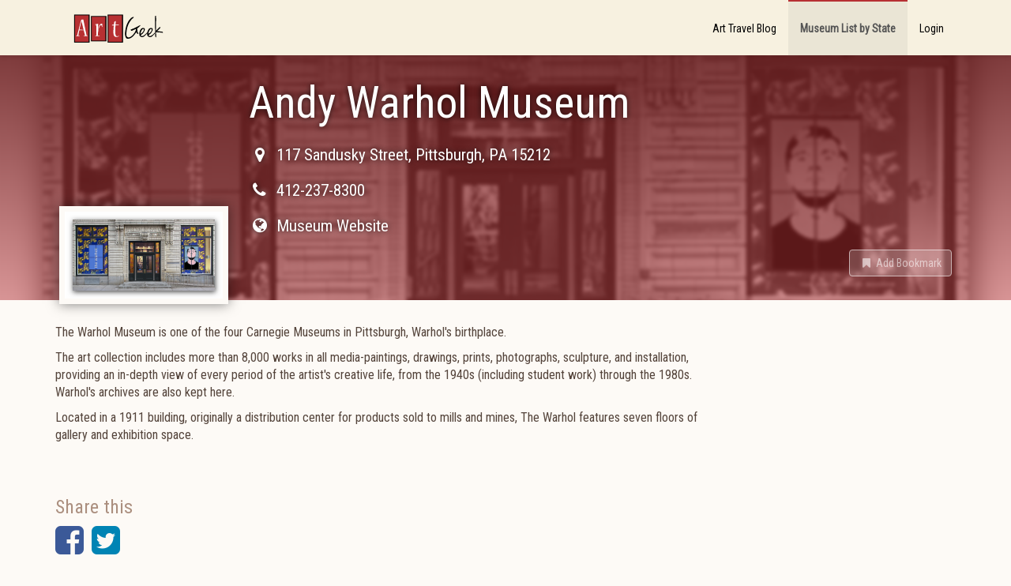

--- FILE ---
content_type: text/html; charset=utf-8
request_url: https://www.artgeek.io/museums/569e6f67a8f28f9622b89076
body_size: 3399
content:
<!DOCTYPE html>

<html>
    <head>
        <title data-react-helmet="true">Andy Warhol Museum - Pittsburgh PA - Museum - ArtGeek</title>

        <meta name="viewport" content="width=device-width, initial-scale=1, maximum-scale=1">
        <meta data-react-helmet="true" property="keywords" content=""/><meta data-react-helmet="true" property="og:title" content="Andy Warhol Museum - Pittsburgh PA - Museum - ArtGeek"/><meta data-react-helmet="true" property="og:type" content="place"/><meta data-react-helmet="true" property="og:image" content="/api/media/581e2afd809659292baee4c9"/><meta data-react-helmet="true" property="og:url" content="https://www.artgeek.io/museums/569e6f67a8f28f9622b89076"/>

        <link rel="stylesheet" href="https://fonts.googleapis.com/css?family=Roboto+Condensed">
        <link rel="stylesheet" href="/public/client.css" />
        <link rel="icon" type="image/png" href="/public/favicon.ico" />
        

        <script>window.__initialState__={"auth":{"register":{},"resetPassword":{},"verify":{}},"assoc":{"associations":{},"hash":{"58b0b49f5123518f09169c4d":{"_id":"58b0b49f5123518f09169c4d","name":"NARM","url":"https://narmassociation.org/","text":"This is a reciprocal membership museum","imageId":"58bdba99583008015179d60f","fullName":"The North American Reciprocal Museum Association","imageSrc":"/api/media/58bdba99583008015179d60f"}}},"bookmark":{"entityTypes":{},"list":[]},"category":{},"event":{"byId":{}},"exhibition":{"byId":{}},"google":{"adSense":{"clientId":"ca-pub-7897876317921608","enabled":true},"analytics":{"trackingId":"UA-85203397-1"}},"home":{"blogUri":"https://blog.artgeek.io","errorNotificationsEnabled":true,"baseUrl":"https://www.artgeek.io"},"marketing":{"recaptchaSiteKey":"6LcKUyITAAAAAPSLdDkYgYq9UGNSzxTnyNO9IIai"},"museum":{"byId":{"569e6f67a8f28f9622b89076":{"_id":"569e6f67a8f28f9622b89076","state":"PA","name":"Andy Warhol Museum","url":"http://www.warhol.org/","streetAddress":"117 Sandusky Street","city":"Pittsburgh","zipCode":"15212","phone":"412-237-8300","lastModifiedDate":"2019-03-27T21:06:15.921Z","createdDate":"2016-01-19T17:16:23.363Z","lastReviewedDate":"2016-02-04T15:31:36.032Z","content":"<p>The Warhol Museum is one of the four Carnegie Museums in Pittsburgh, Warhol's birthplace. </p><p>The art collection includes more than 8,000 works in all media-paintings, drawings, prints, photographs, sculpture, and installation, providing an in-depth view of every period of the artist's creative life, from the 1940s (including student work) through the 1980s. Warhol's archives are also kept here. </p><p>Located in a 1911 building, originally a distribution center for products sold to mills and mines, The Warhol features seven floors of gallery and exhibition space.<b></b><i></i><u></u><sub></sub><sup></sup><strike></strike><br/></p><p><br/></p>","published":true,"priority":2,"lastEventModifiedDate":"2022-06-18T20:12:41.152Z","__v":3,"tags":[],"operatorNotes":[""],"images":["581e2afd809659292baee4c9"],"externalLinks":[],"associations":[],"amazonLinks":[],"heroImage":"/api/media/581e2afd809659292baee4c9"}},"coverage":[],"events":[]},"page":{},"profile":{},"search":{"resultListStyle":"grid"},"routing":{"locationBeforeTransitions":{"pathname":"/museums/569e6f67a8f28f9622b89076","search":"","hash":"","action":"POP","key":null,"query":{}}}};</script>
    </head>
    <body >
        <div id="app"><div class="goog-adsense" data-reactroot=""><nav class="navbar navbar-default"><div class="container"><div class="navbar-header"><a class="navbar-brand" href="/"><span class="sr-only">ArtGeek</span></a><button type="button" class="navbar-toggle collapsed"><span class="sr-only">Toggle navigation</span><span class="icon-bar"></span><span class="icon-bar"></span><span class="icon-bar"></span></button></div><div class="navbar-collapse collapse"><ul class="nav navbar-nav navbar-right"><li role="presentation" class=""><a href="https://blog.artgeek.io">Art Travel Blog</a></li><li role="presentation" class="active"><a action="push" href="/museums">Museum List by State</a></li><li role="presentation" class=""><a action="push" href="/login">Login</a></li></ul></div></div></nav><div class="container-fluid"><div class="hn-view-museum"><div class="jumbotron row"><div class="hn-hero-museum-container"><div class="hn-hero-museum-image" style="background-image:url(&#x27;/api/media/581e2afd809659292baee4c9&#x27;)"></div></div><div class="container"><div class="hn-view-exhibition-image-container"><div class="hn-exhibition-image-frame"><img src="/api/media/581e2afd809659292baee4c9"/></div></div><div class="hn-view-museum-names"><h1>Andy Warhol Museum</h1><p class="hn-view-museum-names-subtitle"><a class="hn-view-museum-url" href="https://www.google.com.ph/maps/search/Andy Warhol Museum+117 Sandusky Street+Pittsburgh+PA+15212" target="_blank"><i class="fa fa-fw fa-map-marker hn-icon-left"></i><span class="hn-icon-textblock">117 Sandusky Street<!-- -->, <!-- -->Pittsburgh<!-- -->, <!-- -->PA<!-- --> <!-- -->15212</span></a></p><p><i class="fa fa-fw fa-phone hn-icon-left"></i><span class="hn-icon-textblock">412-237-8300</span></p><p><a class="hn-view-museum-url" href="http://www.warhol.org/" target="_blank"><i class="fa fa-globe fa-fw hn-icon-left"></i> <span class="hn-icon-textblock">Museum Website</span></a></p><div class="hn-view-controls"><div class="hn-view-nav"></div><div class="hn-view-options"><button class="hn-results-fav btn btn-link disabled" role="button"><i class="fa fa-bookmark fa-fw"></i> <span>Add Bookmark</span></button></div></div></div></div></div><div class="container"><div class="row"><div class="col-md-9 hn-col-primary"><div class="visible-xs-block visible-sm-block"><div class="ag-endorsements"></div></div><div class="hn-record-description"><p>The Warhol Museum is one of the four Carnegie Museums in Pittsburgh, Warhol's birthplace. </p><p>The art collection includes more than 8,000 works in all media-paintings, drawings, prints, photographs, sculpture, and installation, providing an in-depth view of every period of the artist's creative life, from the 1940s (including student work) through the 1980s. Warhol's archives are also kept here. </p><p>Located in a 1911 building, originally a distribution center for products sold to mills and mines, The Warhol features seven floors of gallery and exhibition space.<b></b><i></i><u></u><sub></sub><sup></sup><strike></strike><br/></p><p><br/></p></div><div class="hn-social-links"><h2>Share this</h2><div class="hn-social hn-social-facebook"><div role="button" tabindex="0" class="SocialMediaShareButton SocialMediaShareButton--facebook"><i class="fa fa-facebook-square"></i><span class="hn-social-label sr-only">Facebook</span></div></div><div class="hn-social hn-social-twitter"><div role="button" tabindex="0" class="SocialMediaShareButton SocialMediaShareButton--twitter"><i class="fa fa-twitter-square"></i><span class="hn-social-label sr-only">Twitter</span></div></div></div></div><div class="col-md-3 hn-col-secondary"><div class="hidden-xs hidden-sm"><div class="ag-endorsements"></div></div><div class="hn-featured-products"></div></div></div></div></div></div><a class="uiw-go2top-link" href="#" title="Go to top"><i class="fa fa-chevron-up" aria-hidden="true"></i></a><footer><div class="container"><div class="hn-footer-sitename"><h2>ArtGeek</h2></div><div class="row"><div class="col-xs-4 col-sm-3"><h3>About ArtGeek</h3><ul class="list-unstyled"><li><a href="/about">About Us</a></li><li><a href="/aboutyou">About You</a></li><li><a href="/terms">Terms &amp; Conditions</a></li><li><a href="/privacy">Privacy Policy</a></li><li><a href="/disclosure">Affiliate Disclosure</a></li><li><a href="/cookies">Cookie Policy</a></li></ul></div><div class="col-xs-4 col-sm-3"><h3>Support</h3><ul class="list-unstyled"><li><a href="/for-museums">Just for Museums</a></li><li><a href="/museums">Museum List</a></li><li><a href="/help">Help and FAQ</a></li><li><a href="/contact">Contact Us</a></li></ul></div><div class="col-xs-4 col-sm-2 col-md-3"><h3>Follow Us</h3><ul class="list-unstyled"><li><a href="https://www.facebook.com/ArtGeekio-for-art-lovers-who-travel-116879431669041/" target="_blank"><i class="fa fa-facebook-square fa-2x" aria-hidden="true"></i> Facebook</a></li><li><a href="https://twitter.com/artgeek_art" target="_blank"><i class="fa fa-twitter-square fa-2x" aria-hidden="true"></i> Twitter</a></li></ul></div><div class="col-xs-4 col-sm-4 col-md-3"><div><h3>Newsletter</h3><form><div class="form-group"><span class="input-group"><input type="email" placeholder="Enter email..." id="newsletter-email" class="form-control"/><span class="input-group-btn"><button type="submit" class="btn btn-default">Subscribe</button></span></span></div></form></div></div></div></div><div class="container"><div class="row"><div class="col-sm-6"><small>Designed by <a href="https://fizix.net" target="_blank">fizix</a></small></div><div class="col-sm-6 text-right"><small>© <!-- -->2025<!-- --> Arts Advantage Publishing LLC. All rights reserved.</small></div></div></div></footer></div></div>
        <script src="/public/client.js"></script>
    </body>
</html>


--- FILE ---
content_type: text/html; charset=utf-8
request_url: https://www.google.com/recaptcha/api2/aframe
body_size: 265
content:
<!DOCTYPE HTML><html><head><meta http-equiv="content-type" content="text/html; charset=UTF-8"></head><body><script nonce="iOaOsy6ltdyzrJgS42FBBA">/** Anti-fraud and anti-abuse applications only. See google.com/recaptcha */ try{var clients={'sodar':'https://pagead2.googlesyndication.com/pagead/sodar?'};window.addEventListener("message",function(a){try{if(a.source===window.parent){var b=JSON.parse(a.data);var c=clients[b['id']];if(c){var d=document.createElement('img');d.src=c+b['params']+'&rc='+(localStorage.getItem("rc::a")?sessionStorage.getItem("rc::b"):"");window.document.body.appendChild(d);sessionStorage.setItem("rc::e",parseInt(sessionStorage.getItem("rc::e")||0)+1);localStorage.setItem("rc::h",'1769396644455');}}}catch(b){}});window.parent.postMessage("_grecaptcha_ready", "*");}catch(b){}</script></body></html>